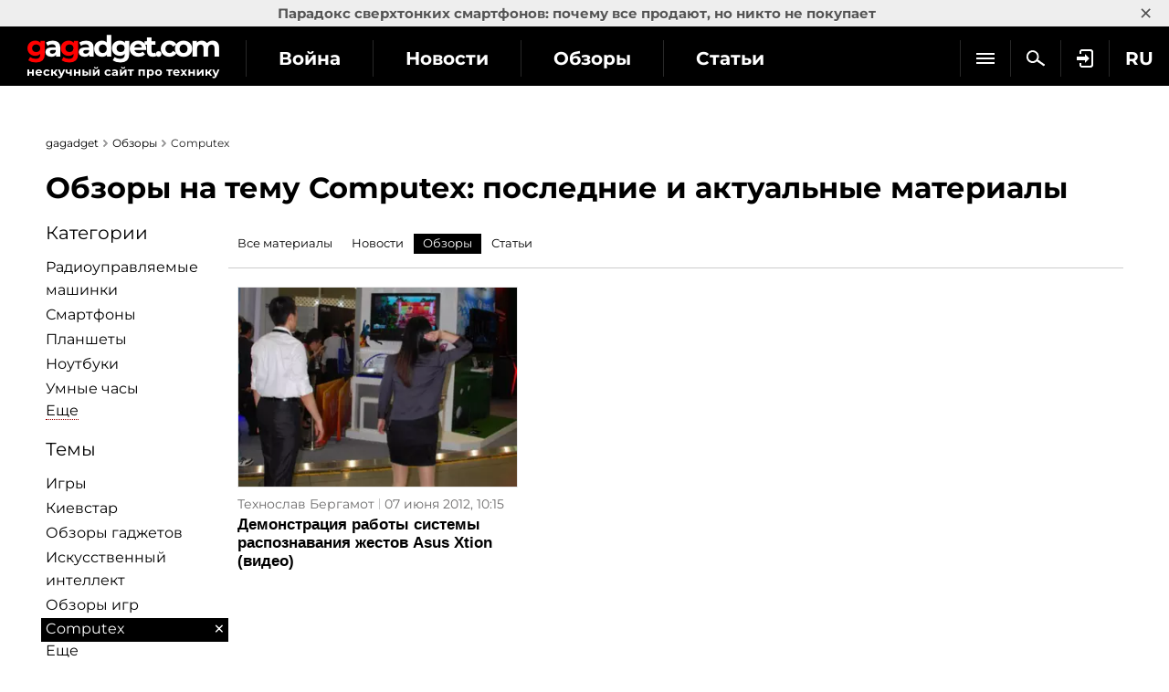

--- FILE ---
content_type: text/html; charset=utf-8
request_url: https://gagadget.com/reviews/computex/
body_size: 10056
content:
<!DOCTYPE html>
<html lang="ru">
<head>
	<meta charset="utf-8" />
	<title>Computex: последние и актуальные обзоры | gagadget.com</title>
	
	

	
	

	<link rel="canonical" href="/reviews/computex/" />

	
		
			<meta name="description" content="Читайте обзоры по теме Computex. На сайте gagadget.com собраны последние и актуальные материалы">

			<meta name="keywords" content="обзоры, новинки, техника">
		
	


	<link rel="shortcut icon" href="https://gagadget.com/static/img/favicon.ico" />
	<meta name="google-site-verification" content="QMcaq0cTD_zR_KYHWQnbJOVToeXkQDSi9lQcPiYlmSE" />
	<meta name="dumedia-verify" content="4c69df21d40a" />
	<meta name='ir-site-verification-token' value='2015789489'>
	<meta name="msvalidate.01" content="BA576474C8B94AF0DF2F7F19B170DF72" />
	<meta name="viewport" content="width=device-width, initial-scale=1.0" />
	<meta name="advmaker-verification" content="1b9360c2ac0db62a39764e6e53f30a73" />
	
	<meta property="fb:pages" content="105677749495173" />

	<link rel="dns-prefetch" href="//www.googletagservices.com/" />
	<link rel="dns-prefetch" href="//www.googletagmanager.com/" />
	
	<link rel="dns-prefetch" href="//connect.facebook.net/" />
	<link rel="dns-prefetch" href="//x.magnet.kiev.ua/" />
	<link rel="dns-prefetch" href="//z-na.amazon-adsystem.com/" />
	<link rel="dns-prefetch" href="//autolinkmaker.itunes.apple.com/" />
	<link rel="preload" href="/static/css/montserrat/JTUHjIg1_i6t8kCHKm4532VJOt5-QNFgpCtr6Hw5aXo.woff2" as="font" type="font/woff2" crossorigin />
	<link rel="preload" href="/static/css/montserrat/JTUHjIg1_i6t8kCHKm4532VJOt5-QNFgpCuM73w5aXo.woff2" as="font" type="font/woff2" crossorigin />
	<link rel="preload" href="/static/css/montserrat/JTUHjIg1_i6t8kCHKm4532VJOt5-QNFgpCuM73w3aXpsog.woff2" as="font" type="font/woff2" crossorigin />
	<link rel="preload" href="/static/css/montserrat/JTUHjIg1_i6t8kCHKm4532VJOt5-QNFgpCtr6Hw3aXpsog.woff2" as="font" type="font/woff2" crossorigin />

	
		
		
	

	
		<script type="application/ld+json">
		{
			"@context": "https://schema.org",
			"@type": "WebSite",
			"name": "Gagadget.com",
			"url": "https://gagadget.com/",
			"potentialAction": {
				"@type": "SearchAction",
				"target": "https://gagadget.com/search/?q={search_term_string}",
				"query-input": "required name=search_term_string"
			}
		}
		</script>
		<script type="application/ld+json">
		{
			"@context": "https://schema.org",
			"@type": "Organization",
			"name": "Gagadget",
			"legalName": "Gagadget.com",
			"url": "https://gagadget.com/",
			"sameAs": [
				
				"https://flipboard.com/@gagadget/gagadget.com-ru-ut05r8paz",
				
				"https://t.me/gagadget",
				
				"https://twitter.com/gagadget",
				
				"https://www.facebook.com/gagadgetcom",
				
				"https://instagram.com/instagagadget"
				
			],
			"foundingDate": 2007,
			"logo": {
				"@type": "ImageObject",
				"url": "https://gagadget.com/static/img/gg_logo_black_600x60.jpg",
				"width": "600",
				"height": "60"
			},
			"address": {
				"@type": "PostalAddress",
				"streetAddress": "ул. Большая Васильковская 65",
				"addressLocality": "Киев",
				"postalCode": "03150",
				"addressCountry": "UA"
			},
			"contactPoint": {
				"@type": "ContactPoint",
				"email": "info@magnet.kiev.ua",
				"contactType": "headquoters",
				"areaServed": "UA",
				"availableLanguage": [
					"uk","en","de","fr","it","es","nl","sv","da","nb","pl","ru"
				]
			}
		}
		</script>
		<script type="application/ld+json">
		{
			"@context": "https://schema.org",
			"@type": "NewsMediaOrganization",
			"name": "Gagadget",
			"legalName": "Gagadget.com",
			"url": "https://gagadget.com/",
			"sameAs": [
				
				"https://flipboard.com/@gagadget/gagadget.com-ru-ut05r8paz",
				
				"https://t.me/gagadget",
				
				"https://twitter.com/gagadget",
				
				"https://www.facebook.com/gagadgetcom",
				
				"https://instagram.com/instagagadget"
				
			],
			"foundingDate": 2007,
			"logo": {
				"@type": "ImageObject",
				"url": "https://gagadget.com/static/img/gg_logo_black_600x60.jpg",
				"width": "600",
				"height": "60"
			},
			"address": {
				"@type": "PostalAddress",
				"streetAddress": "ул. Большая Васильковская 65",
				"addressLocality": "Киев",
				"postalCode": "03150",
				"addressCountry": "UA"
			},
			"contactPoint": {
				"@type": "ContactPoint",
				"email": "info@magnet.kiev.ua",
				"contactType": "headquoters",
				"areaServed": "UA",
				"availableLanguage": [
					"uk","en","de","fr","it","es","nl","sv","da","nb","pl","ru"
				]
			}
		}
		</script>
	

	

	
		<link rel="stylesheet" type="text/css" media="all" href="/static/css/montserrat/montserrat.css?v=5" />
		<link rel="stylesheet" type="text/css" media="all" href="/static/css/layout.css?v=20230227" />
		<link rel="stylesheet" type="text/css" media="all" href="/static/css/all.css?v=14072025" />
		<link rel="stylesheet" type="text/css" media="all" href="/static/css/components.css?v=20240708" />
		<link rel="stylesheet" type="text/css" media="all" href="/static/markitup/skins/markitup/style.css" />
		<link rel="stylesheet" type="text/css" media="all" href="/static/markitup/sets/markdown/style.css?v=4" />
		
			<link rel="stylesheet" type="text/css" media="all" href="/static/css/fit.css?v=112" />
		
	

	
		<script async="async" src="https://www.googletagservices.com/tag/js/gpt.js"></script>
	
	<script>
		var googletag = googletag || {};
		googletag.cmd = googletag.cmd || [];
		
			
			googletag.cmd.push(function() {
				var mapping_top = googletag.sizeMapping().
				addSize([768, 500], [728, 90]).
				addSize([1, 1], [[360, 100], [320, 50], [320, 100]]).
				build();
				
	
		googletag.defineSlot('/146704994/gagadget_list_tile-row2', [[300, 250], 'fluid'], 'gagadget_list_tile-row2').addService(googletag.pubads());
		googletag.defineSlot('/146704994/gagadget_list_tile-row4', [[300, 250], 'fluid'], 'gagadget_list_tile-row4').addService(googletag.pubads());
		googletag.defineSlot('/146704994/gagadget_list_tile-row6', [[300, 250], 'fluid'], 'gagadget_list_tile-row6').addService(googletag.pubads());
		googletag.defineSlot('/146704994/gagadget_list_tile-row8', [[300, 250], 'fluid'], 'gagadget_list_tile-row8').addService(googletag.pubads());
		googletag.defineSlot('/146704994/gagadget_list_tile-row8', [[300, 250], 'fluid'], 'gagadget_list_tile-row10').addService(googletag.pubads());
	

				
				googletag.pubads().collapseEmptyDivs(true);
				googletag.pubads().enableSingleRequest();
				googletag.pubads().setTargeting('request-path', '/reviews/computex/');
				
	

				
				googletag.enableServices();
			});
		
	</script>

	

	<script type="text/javascript" src="/static/CACHE2/js/1cbedf3976f6.js"></script>

	

	
		<script id="facebook-jssdk" src="https://connect.facebook.net/ru_RU/all.js#xfbml=1"></script>
	

	<script src="/static/js/advert.js"></script>
	

	<!-- Gravitec push -->
	<script>(function(w,d,s,l,i){w[l]=w[l]||[];w[l].push({'gtm.start':
	new Date().getTime(),event:'gtm.js'});var f=d.getElementsByTagName(s)[0],
	j=d.createElement(s),dl=l!='dataLayer'?'&l='+l:'';j.async=true;j.src=
	'https://www.googletagmanager.com/gtm.js?id='+i+dl;f.parentNode.insertBefore(j,f);
	})(window,document,'script','dataLayer','GTM-K3XZ8W3');</script>
	<!-- End Gravitec push -->

	<script type="text/javascript" src="https://classic.avantlink.com/affiliate_app_confirm.php?mode=js&authResponse=c43af3017a9b4af8fd22d6e5570994ae478d5406"></script>
</head>
<body class="os-macwide-page body-pt body-pt_toplink">

	<!-- Google Tag Manager (noscript) -->
	<noscript><iframe src="https://www.googletagmanager.com/ns.html?id=GTM-KDNH3DF"
	height="0" width="0" style="display:none;visibility:hidden"></iframe></noscript>
	<!-- End Google Tag Manager (noscript) -->

	
		<div id="gagadget_branding">
			<script>
				googletag.cmd.push(function() {
					googletag.defineSlot('/13436854/gagadget_branding', [1, 1], 'gagadget_branding').addService(googletag.pubads());
					googletag.display('gagadget_branding');
				});
			</script>
		</div>
	

	
		
			
				<script async src="//pagead2.googlesyndication.com/pagead/js/adsbygoogle.js"></script>
				<script>
					(adsbygoogle = window.adsbygoogle || []).push({
						google_ad_client: "ca-pub-2414957330122261",
						enable_page_level_ads: true
					});
				</script>
			
		
	

	

		
			
<div class="header-wrap js-header-wrap header-wrap_fixed">
	
		<div class="toplink-container js-toplink-container">
	<a href="https://gagadget.com/ru/683779-paradoks-sverhtonkih-smartfonov-pochemu-vse-prodayut-no-nikto-ne-pokupaet/" class="toplink-container__link js-open"><b>Парадокс сверхтонких смартфонов: почему все продают, но никто не покупает</b></a>
	<a href="#" class="toplink-container__link toplink-container__link_close" data-url="/ajax/close-toplink/639/">×</a>
</div>

	

	<div class="header-cont">
		<div class="header-cont__in">
			<ul class="nav pull-right js-sub-cont">
				<li class="pull-right relative">
					

<div class="js-country">
	
		<span class="nav__link nav__link_nar">
			RU
		</span>
		<ul class="nav-drop">
			
				
					
						
											
							
								<li>
									<a href="/uk/" class="nav-drop__link">UK</a>
								</li>
							
						
					
				
			
				
					
						
											
							
								<li>
									<a href="/en/" class="nav-drop__link">EN</a>
								</li>
							
						
					
				
			
				
					
						
											
							
								<li>
									<a href="https://gagadget.de/" class="nav-drop__link">DE</a>
								</li>
							
						
					
				
			
				
					
						
											
							
								<li>
									<a href="/fr/" class="nav-drop__link">FR</a>
								</li>
							
						
					
				
			
				
					
						<li>
							<a href="https://gagadget.it/" class="nav-drop__link">IT</a>
						</li>
					
				
			
				
					
						
											
							
								<li>
									<a href="https://gagadget.es/" class="nav-drop__link">ES</a>
								</li>
							
						
					
				
			
				
					
						
											
							
								<li>
									<a href="https://gagadget.nl/" class="nav-drop__link">NL</a>
								</li>
							
						
					
				
			
				
					
						
											
							
								<li>
									<a href="https://sv.gagadget.com/" class="nav-drop__link">SV</a>
								</li>
							
						
					
				
			
				
					
						
					
				
			
				
					
						
					
				
			
				
					
						
											
							
								<li>
									<a href="https://gagadget.pl/" class="nav-drop__link">PL</a>
								</li>
							
						
					
				
			
				
			
		</ul>
	
</div>
				</li>
				
				<li class="pull-right">
					
						<a href="/auth/login/?next=/reviews/computex/" class="nav__link nav__link_nar auth-login" rel="nofollow"><span class="nav__login"></span></a>
					
				</li>
				<li class="pull-right">
					<a href="/search/" class="nav__link nav__link_nar js-search" rel="nofollow"><span class="nav__search"></span></a>
				</li>
				<li class="pull-right nav__more js-submenu">
					<div class="menu-link">
						<span class="nav__link nav__link_nar">
							<span class="icon-bar-wr">
								<span class="icon-bar"></span>
								<span class="icon-bar"></span>
								<span class="icon-bar"></span>
							</span>
						</span>
						<ul class="nav-drop"></ul>
					</div>
				</li>
			</ul>
			<ul class="nav nav_left js-r-menu">
				<li class="js-r-menu-item">
					<a href="/war/" class="nav__link">Война</a>
				</li>
				<li class="js-r-menu-item">
					<a href="/news/" class="nav__link">Новости</a>
				</li>
				<li class="js-r-menu-item">
					<a href="/reviews/" class="nav__link">Обзоры</a>
				</li>
				<li class="js-r-menu-item">
					<a href="/articles/" class="nav__link">Статьи</a>
				</li>
				<li class="js-r-menu-item">
					<a href="/games/" class="nav__link">Игры</a>
				</li>
				
				<li class="js-r-menu-item">
					<a href="/chto-kupit/" class="nav__link">Что купить</a>
				</li>
				
				<li class="js-r-menu-item">
					<a href="/specials/" class="nav__link">Спецпроекты</a>
				</li>
				<li class="js-r-menu-item">
					<a href="/questions/popular/" class="nav__link">Вопросы эксперту</a>
				</li>
				
			</ul>
			
		</div>
	</div>
	<div class="header-logo">
		<a class="logo-gg" href="/ru/"></a>
	</div>
	<div class="clearfix"></div>
	
</div>

		

		

		<div id="wrapper" class="l-page-wrapper">
			
	
				
			

			<div class="site-body">
				<div id="main" class=" l-container">
					
					

					
<ul class="breadcrumbs bottom10">
	<li><a href="/">gagadget</a></li>
	
		<li><a href="/reviews/">Обзоры</a></li>
		<li>Computex</li>
	
</ul>

<h1>
	
		
			Обзоры на тему Computex: последние и актуальные материалы
		
	
</h1>
<div class="l-grid_main pull-right">
	<div class="r-wide js-preload-content">
		
			
				<div class="question-nav-holder bottom20">
					<ul class="question-nav">
						<li><a href="/computex/posts/">Все материалы</a></li>
						
							
								<li><a href="/news/computex/">Новости</a></li>
							
						
						
							<li><a class="active" href="#">Обзоры</a></li>
						
						
							
								<li><a href="/articles/computex/">Статьи</a></li>
							
						
					</ul>
				</div>
			
		

		

		
			
				<div class="l-container">

					

					

					<div class="l-grid_3">
						<div class="l-inner">
							<a class="cell-img" href="/computex/7715-demonstratsiya-rabotyi-sistemyi-raspoznavaniya-zhestov-asus-xtion-video/">
								
									<img class="b-respon-img" alt="Демонстрация работы системы распознавания жестов Asus Xtion (видео)" src="/media/cache/d1/dc/d1dc5bac2957b9592fa06d42c6bff840.webp" height="250" width="350" />
								
								
							</a>
							<div class="cell-desc">
								
									<a class="b-indexnode__comments b-indexnode__comments_cell" href="/computex/7715-demonstratsiya-rabotyi-sistemyi-raspoznavaniya-zhestov-asus-xtion-video/#comments">3</a>
								
								<a href="/users/1/all/" class="cell-name">Технослав Бергамот</a>
								<span class="cell-date">07 июня 2012, 10:15</span>
								<span class="clearfix"></span>
								<span class="cell-title"><a href="/computex/7715-demonstratsiya-rabotyi-sistemyi-raspoznavaniya-zhestov-asus-xtion-video/">Демонстрация работы системы распознавания жестов Asus Xtion (видео)</a></span>
								<span class="cell-desc__fader"></span>
							</div>
						</div>
					</div>

				</div>
			
		
	</div>
</div>
<div id="sidebar" class="l-grid_rightcol js-preload-sidebar">
	<div class="r-no-mobi">
		<div class="h3 top0">Категории</div>
		<div class="sort-bl">
			<ul class="unstyled">
				
					
						<li class="bottom2"><a href="/reviews/rc-cars/">Радиоуправляемые машинки</a></li>
					
				
					
						<li class="bottom2"><a href="/reviews/phones/">Смартфоны</a></li>
					
				
					
						<li class="bottom2"><a href="/reviews/tablets/">Планшеты</a></li>
					
				
					
						<li class="bottom2"><a href="/reviews/mobile-pc/">Ноутбуки</a></li>
					
				
					
						<li class="bottom2"><a href="/reviews/smart-watch/">Умные часы</a></li>
					
				
			</ul>
			<ul class="unstyled alphabet">
				
					
						<li class="bottom2"><a href="/reviews/bluetooth-headsets/">Bluetooth гарнитуры</a></li>
					
				
					
						<li class="bottom2"><a href="/reviews/portable-media-players/">MP3-плееры</a></li>
					
				
					
						<li class="bottom2"><a href="/reviews/powerline-adapters/">Powerline-адаптеры</a></li>
					
				
					
						<li class="bottom2"><a href="/reviews/ssd/">SSD-накопители</a></li>
					
				
					
						<li class="bottom2"><a href="/reviews/wifi-router/">Wi-Fi роутеры</a></li>
					
				
					
						<li class="bottom2"><a href="/reviews/video-cameras/">Видеокамеры</a></li>
					
				
					
						<li class="bottom2"><a href="/reviews/video-game-consoles/">Игровые приставки</a></li>
					
				
					
						<li class="bottom2"><a href="/reviews/quadcopters/">Квадрокоптеры</a></li>
					
				
					
						<li class="bottom2"><a href="/reviews/keyboards-and-mice/">Клавиатуры, мыши, комплекты</a></li>
					
				
					
						<li class="bottom2"><a href="/reviews/wi-fi-routers/">Маршрутизаторы и коммутаторы</a></li>
					
				
					
						<li class="bottom2"><a href="/reviews/media-players/">Медиаплееры</a></li>
					
				
					
						<li class="bottom2"><a href="/reviews/monitors/">Мониторы</a></li>
					
				
					
						<li class="bottom2"><a href="/reviews/headphones/">Наушники</a></li>
					
				
					
						<li class="bottom2"><a href="/reviews/mobile-pc/">Ноутбуки</a></li>
					
				
					
						<li class="bottom2"><a href="/reviews/camera-lenses/">Объективы</a></li>
					
				
					
						<li class="bottom2"><a href="/reviews/tablets/">Планшеты</a></li>
					
				
					
						<li class="bottom2"><a href="/reviews/projectors/">Проекторы</a></li>
					
				
					
						<li class="bottom2"><a href="/reviews/rc-cars/">Радиоуправляемые машинки</a></li>
					
				
					
						<li class="bottom2"><a href="/reviews/robot-vacuum-cleaner/">Роботы-пылесосы</a></li>
					
				
					
						<li class="bottom2"><a href="/reviews/gaming-manipulators/">Рули и джойстики</a></li>
					
				
					
						<li class="bottom2"><a href="/reviews/phones/">Смартфоны</a></li>
					
				
					
						<li class="bottom2"><a href="/reviews/tv/">Телевизоры</a></li>
					
				
					
						<li class="bottom2"><a href="/reviews/bluetooth-headsets/">Телефонные гарнитуры</a></li>
					
				
					
						<li class="bottom2"><a href="/reviews/smart-speakers/">Умные колонки</a></li>
					
				
					
						<li class="bottom2"><a href="/reviews/smart-watch/">Умные часы</a></li>
					
				
					
						<li class="bottom2"><a href="/reviews/digital-cameras/">Цифровые фотоаппараты</a></li>
					
				
					
						<li class="bottom2"><a href="/reviews/e-book-readers/">Электронные книги</a></li>
					
				
			</ul>
			<a class="js-alphabet-sort open pseudo" href="#"><span class="pseudolink">Еще</span></a>
			<a class="js-alphabet-sort close pseudo" href="#"><span class="pseudolink">Скрыть</span></a>
		</div>
		<div class="h3">Темы</div>
		<div class="sort-bl">
			<ul class="unstyled">
				
					
						<li class="bottom2"><a href="/reviews/games/">Игры</a></li>
					
				
					
						<li class="bottom2"><a href="/reviews/kievstar/">Киевстар</a></li>
					
				
					
						<li class="bottom2"><a href="/reviews/gadgets-review/">Обзоры гаджетов</a></li>
					
				
					
						<li class="bottom2"><a href="/reviews/ai/">Искусственный интеллект</a></li>
					
				
					
						<li class="bottom2"><a href="/reviews/games-review/">Обзоры игр</a></li>
					
				
					
						<li class="active-link">
							<span>Computex</span>
							<a href="/reviews/" class="active-link__close">&times;</a>
						</li>
					
				
			</ul>
			<ul class="unstyled alphabet">
				
					
						<li class="bottom2"><a href="/reviews/3g/">3G</a></li>
					
				
					
						<li class="bottom2"><a href="/reviews/amazon-find/">Amazon Find</a></li>
					
				
					
						<li class="bottom2"><a href="/reviews/android/">Android</a></li>
					
				
					
						<li class="bottom2"><a href="/reviews/android-tv/">Android TV</a></li>
					
				
					
						<li class="bottom2"><a href="/reviews/bluetooth-ustrojstva/">Bluetooth-устройства</a></li>
					
				
					
						<li class="active-link">
							<span>Computex</span>
							<a href="/reviews/" class="active-link__close">&times;</a>
						</li>
					
				
					
						<li class="bottom2"><a href="/reviews/ifa/">IFA</a></li>
					
				
					
						<li class="bottom2"><a href="/reviews/ios/">iOS</a></li>
					
				
					
						<li class="bottom2"><a href="/reviews/macos/">Mac OS</a></li>
					
				
					
						<li class="bottom2"><a href="/reviews/games-nintendo/">Nintendo Switch</a></li>
					
				
					
						<li class="bottom2"><a href="/reviews/playstation/">Playstation</a></li>
					
				
					
						<li class="bottom2"><a href="/reviews/vr-games/">VR игры</a></li>
					
				
					
						<li class="bottom2"><a href="/reviews/windows/">Windows</a></li>
					
				
					
						<li class="bottom2"><a href="/reviews/windows-phone/">Windows Phone</a></li>
					
				
					
						<li class="bottom2"><a href="/reviews/xbox/">Xbox</a></li>
					
				
					
						<li class="bottom2"><a href="/reviews/security/">Безопасность и хакеры</a></li>
					
				
					
						<li class="bottom2"><a href="/reviews/game-story/">Во что играть</a></li>
					
				
					
						<li class="bottom2"><a href="/reviews/gadzhety/">Гаджеты</a></li>
					
				
					
						<li class="bottom2"><a href="/reviews/games/">Игры</a></li>
					
				
					
						<li class="bottom2"><a href="/reviews/iot/">Интернет вещей</a></li>
					
				
					
						<li class="bottom2"><a href="/reviews/ai/">Искусственный интеллект</a></li>
					
				
					
						<li class="bottom2"><a href="/reviews/how-it-works/">Как это работает</a></li>
					
				
					
						<li class="bottom2"><a href="/reviews/quadrocopters/">Квадрокоптеры</a></li>
					
				
					
						<li class="bottom2"><a href="/reviews/kievstar/">Киевстар</a></li>
					
				
					
						<li class="bottom2"><a href="/reviews/naushniki/">Наушники</a></li>
					
				
					
						<li class="bottom2"><a href="/reviews/gadgets-review/">Обзоры гаджетов</a></li>
					
				
					
						<li class="bottom2"><a href="/reviews/games-review/">Обзоры игр</a></li>
					
				
					
						<li class="bottom2"><a href="/reviews/pc/">ПК</a></li>
					
				
					
						<li class="bottom2"><a href="/reviews/robots/">Роботы</a></li>
					
				
					
						<li class="bottom2"><a href="/reviews/tehnologii/">Технологии</a></li>
					
				
					
						<li class="bottom2"><a href="/reviews/smarthome/">Умный дом</a></li>
					
				
					
						<li class="bottom2"><a href="/reviews/finteh/">Финтех</a></li>
					
				
					
						<li class="bottom2"><a href="/reviews/sportivnye-gadzhety-i-prilozheniya/">Фитнес-гаджеты и приложения</a></li>
					
				
					
						<li class="bottom2"><a href="/reviews/chto-kupit/">Что купить?</a></li>
					
				
					
						<li class="bottom2"><a href="/reviews/humor/">Юмор</a></li>
					
				
			</ul>
			<a class="js-alphabet-sort open pseudo" href="#"><span class="pseudolink">Еще</span></a>
			<a class="js-alphabet-sort close pseudo" href="#"><span class="pseudolink">Скрыть</span></a>
		</div>
		<div class="h3">Производители</div>
		<div class="sort-bl">
			<ul class="unstyled">
				
					
						<li class="bottom2"><a href="/reviews/lenovo/">Lenovo</a></li>
					
				
					
						<li class="bottom2"><a href="/reviews/asus/">Asus</a></li>
					
				
					
						<li class="bottom2"><a href="/reviews/acer/">Acer</a></li>
					
				
					
						<li class="bottom2"><a href="/reviews/lg/">LG</a></li>
					
				
					
						<li class="bottom2"><a href="/reviews/samsung/">Samsung</a></li>
					
				
			</ul>
			<ul class="unstyled alphabet">
				
					
						<li class="bottom2"><a href="/reviews/2e/">2E</a></li>
					
				
					
						<li class="bottom2"><a href="/reviews/3q/">3Q</a></li>
					
				
					
						<li class="bottom2"><a href="/reviews/64-audio/">64 Audio</a></li>
					
				
					
						<li class="bottom2"><a href="/reviews/a-data/">A-Data</a></li>
					
				
					
						<li class="bottom2"><a href="/reviews/a4tech/">A4Tech</a></li>
					
				
					
						<li class="bottom2"><a href="/reviews/acer/">Acer</a></li>
					
				
					
						<li class="bottom2"><a href="/reviews/acme/">Acme</a></li>
					
				
					
						<li class="bottom2"><a href="/reviews/agm/">AGM</a></li>
					
				
					
						<li class="bottom2"><a href="/reviews/ainol/">Ainol</a></li>
					
				
					
						<li class="bottom2"><a href="/reviews/airbook/">AirBook</a></li>
					
				
					
						<li class="bottom2"><a href="/reviews/airon/">AirOn</a></li>
					
				
					
						<li class="bottom2"><a href="/reviews/ajax-systems/">Ajax Systems</a></li>
					
				
					
						<li class="bottom2"><a href="/reviews/akg/">AKG</a></li>
					
				
					
						<li class="bottom2"><a href="/reviews/alcatel/">Alcatel</a></li>
					
				
					
						<li class="bottom2"><a href="/reviews/altec-lansing/">Altec Lansing</a></li>
					
				
					
						<li class="bottom2"><a href="/reviews/amazfit/">Amazfit</a></li>
					
				
					
						<li class="bottom2"><a href="/reviews/amazon/">Amazon</a></li>
					
				
					
						<li class="bottom2"><a href="/reviews/aoc/">AOC</a></li>
					
				
					
						<li class="bottom2"><a href="/reviews/apple/">Apple</a></li>
					
				
					
						<li class="bottom2"><a href="/reviews/astellkern/">Astell&amp;Kern</a></li>
					
				
					
						<li class="bottom2"><a href="/reviews/asus/">Asus</a></li>
					
				
					
						<li class="bottom2"><a href="/reviews/audeze/">Audeze</a></li>
					
				
					
						<li class="bottom2"><a href="/reviews/audio-technica/">Audio-Technica</a></li>
					
				
					
						<li class="bottom2"><a href="/reviews/aune/">AUNE</a></li>
					
				
					
						<li class="bottom2"><a href="/reviews/ausdom/">Ausdom</a></li>
					
				
					
						<li class="bottom2"><a href="/reviews/awei/">Awei</a></li>
					
				
					
						<li class="bottom2"><a href="/reviews/bang-olufsen/">Bang &amp; Olufsen</a></li>
					
				
					
						<li class="bottom2"><a href="/reviews/barnes-noble/">Barnes &amp; Noble</a></li>
					
				
					
						<li class="bottom2"><a href="/reviews/bb-mobile/">BB-mobile</a></li>
					
				
					
						<li class="bottom2"><a href="/reviews/beats/">Beats</a></li>
					
				
					
						<li class="bottom2"><a href="/reviews/blackberry/">Blackberry</a></li>
					
				
					
						<li class="bottom2"><a href="/reviews/bose/">Bose</a></li>
					
				
					
						<li class="bottom2"><a href="/reviews/campfire-audio/">Campfire Audio</a></li>
					
				
					
						<li class="bottom2"><a href="/reviews/canon/">Canon</a></li>
					
				
					
						<li class="bottom2"><a href="/reviews/casio/">Casio</a></li>
					
				
					
						<li class="bottom2"><a href="/reviews/caterpillar/">Caterpillar</a></li>
					
				
					
						<li class="bottom2"><a href="/reviews/ca/">Cayin</a></li>
					
				
					
						<li class="bottom2"><a href="/reviews/chuwi/">Chuwi</a></li>
					
				
					
						<li class="bottom2"><a href="/reviews/cisco/">Cisco</a></li>
					
				
					
						<li class="bottom2"><a href="/reviews/cougar/">Cougar</a></li>
					
				
					
						<li class="bottom2"><a href="/reviews/cresyn/">Cresyn</a></li>
					
				
					
						<li class="bottom2"><a href="/reviews/crucial/">Crucial</a></li>
					
				
					
						<li class="bottom2"><a href="/reviews/defender/">Defender</a></li>
					
				
					
						<li class="bottom2"><a href="/reviews/dell/">Dell</a></li>
					
				
					
						<li class="bottom2"><a href="/reviews/devialet/">Devialet</a></li>
					
				
					
						<li class="bottom2"><a href="/reviews/dji/">DJI</a></li>
					
				
					
						<li class="bottom2"><a href="/reviews/doogee/">Doogee</a></li>
					
				
					
						<li class="bottom2"><a href="/reviews/dream-machines/">Dream Machines</a></li>
					
				
					
						<li class="bottom2"><a href="/reviews/dreame/">Dreame</a></li>
					
				
					
						<li class="bottom2"><a href="/reviews/dune/">Dune</a></li>
					
				
					
						<li class="bottom2"><a href="/reviews/dunu/">Dunu</a></li>
					
				
					
						<li class="bottom2"><a href="/reviews/ecoflow/">EcoFlow</a></li>
					
				
					
						<li class="bottom2"><a href="/reviews/ecovacs/">Ecovacs</a></li>
					
				
					
						<li class="bottom2"><a href="/reviews/edifier/">Edifier</a></li>
					
				
					
						<li class="bottom2"><a href="/reviews/epic_gear/">EpicGear</a></li>
					
				
					
						<li class="bottom2"><a href="/reviews/epomaker/">Epomaker</a></li>
					
				
					
						<li class="bottom2"><a href="/reviews/ergo/">Ergo</a></li>
					
				
					
						<li class="bottom2"><a href="/reviews/fidget/">Fidget</a></li>
					
				
					
						<li class="bottom2"><a href="/reviews/fiio/">FiiO</a></li>
					
				
					
						<li class="bottom2"><a href="/reviews/fitbit/">Fitbit</a></li>
					
				
					
						<li class="bottom2"><a href="/reviews/flc/">FLC</a></li>
					
				
					
						<li class="bottom2"><a href="/reviews/fly/">Fly</a></li>
					
				
					
						<li class="bottom2"><a href="/reviews/flyper/">Flyper</a></li>
					
				
					
						<li class="bottom2"><a href="/reviews/fostex/">Fostex</a></li>
					
				
					
						<li class="bottom2"><a href="/reviews/fujifilm/">Fujifilm</a></li>
					
				
					
						<li class="bottom2"><a href="/reviews/gazer/">Gazer</a></li>
					
				
					
						<li class="bottom2"><a href="/reviews/general-mobile/">General Mobile</a></li>
					
				
					
						<li class="bottom2"><a href="/reviews/genius/">Genius</a></li>
					
				
					
						<li class="bottom2"><a href="/reviews/gigabyte/">Gigabyte</a></li>
					
				
					
						<li class="bottom2"><a href="/reviews/globex/">Globex</a></li>
					
				
					
						<li class="bottom2"><a href="/reviews/goclever/">GoClever</a></li>
					
				
					
						<li class="bottom2"><a href="/reviews/goodram/">GOODRAM</a></li>
					
				
					
						<li class="bottom2"><a href="/reviews/google/">Google</a></li>
					
				
					
						<li class="bottom2"><a href="/reviews/haier/">Haier</a></li>
					
				
					
						<li class="bottom2"><a href="/reviews/harman-kardon/">Harman/Kardon</a></li>
					
				
					
						<li class="bottom2"><a href="/reviews/havi/">Havi</a></li>
					
				
					
						<li class="bottom2"><a href="/reviews/haylou/">Haylou</a></li>
					
				
					
						<li class="bottom2"><a href="/reviews/hidizs/">Hidizs</a></li>
					
				
					
						<li class="bottom2"><a href="/reviews/hifiman/">HiFiMan</a></li>
					
				
					
						<li class="bottom2"><a href="/reviews/highscreen/">Highscreen</a></li>
					
				
					
						<li class="bottom2"><a href="/reviews/hisense/">Hisense</a></li>
					
				
					
						<li class="bottom2"><a href="/reviews/honor/">Honor</a></li>
					
				
					
						<li class="bottom2"><a href="/reviews/hp/">HP</a></li>
					
				
					
						<li class="bottom2"><a href="/reviews/htc/">HTC</a></li>
					
				
					
						<li class="bottom2"><a href="/reviews/huawei/">Huawei</a></li>
					
				
					
						<li class="bottom2"><a href="/reviews/hyperx/">HyperX</a></li>
					
				
					
						<li class="bottom2"><a href="/reviews/ibasso/">iBasso</a></li>
					
				
					
						<li class="bottom2"><a href="/reviews/iconbit/">IconBit</a></li>
					
				
					
						<li class="bottom2"><a href="/reviews/ilife/">ILIFE</a></li>
					
				
					
						<li class="bottom2"><a href="/reviews/impression/">Impression</a></li>
					
				
					
						<li class="bottom2"><a href="/reviews/inext/">iNeXT</a></li>
					
				
					
						<li class="bottom2"><a href="/reviews/iriver/">iRiver</a></li>
					
				
					
						<li class="bottom2"><a href="/reviews/irobot/">iRobot</a></li>
					
				
					
						<li class="bottom2"><a href="/reviews/jabra/">Jabra</a></li>
					
				
					
						<li class="bottom2"><a href="/reviews/jawbone/">Jawbone</a></li>
					
				
					
						<li class="bottom2"><a href="/reviews/jbl/">JBL</a></li>
					
				
					
						<li class="bottom2"><a href="/reviews/just5/">Just5</a></li>
					
				
					
						<li class="bottom2"><a href="/reviews/kinera/">Kinera</a></li>
					
				
					
						<li class="bottom2"><a href="/reviews/kingston/">Kingston</a></li>
					
				
					
						<li class="bottom2"><a href="/reviews/kivi/">KIVI</a></li>
					
				
					
						<li class="bottom2"><a href="/reviews/konoos/">Konoos</a></li>
					
				
					
						<li class="bottom2"><a href="/reviews/koss/">Koss</a></li>
					
				
					
						<li class="bottom2"><a href="/reviews/kyivstar/">Kyivstar</a></li>
					
				
					
						<li class="bottom2"><a href="/reviews/leeco/">LeEco</a></li>
					
				
					
						<li class="bottom2"><a href="/reviews/lenovo/">Lenovo</a></li>
					
				
					
						<li class="bottom2"><a href="/reviews/lg/">LG</a></li>
					
				
					
						<li class="bottom2"><a href="/reviews/linksys/">Linksys</a></li>
					
				
					
						<li class="bottom2"><a href="/reviews/logitech/">Logitech</a></li>
					
				
					
						<li class="bottom2"><a href="/reviews/luxury-precision/">Luxury &amp; Precision</a></li>
					
				
					
						<li class="bottom2"><a href="/reviews/mad-catz/">Mad Catz</a></li>
					
				
					
						<li class="bottom2"><a href="/reviews/mee-audio/">MEE Audio</a></li>
					
				
					
						<li class="bottom2"><a href="/reviews/meelectronics/">MEElectronics</a></li>
					
				
					
						<li class="bottom2"><a href="/reviews/meizu/">Meizu</a></li>
					
				
					
						<li class="bottom2"><a href="/reviews/mercusys/">Mercusys</a></li>
					
				
					
						<li class="bottom2"><a href="/reviews/microsoft/">Microsoft</a></li>
					
				
					
						<li class="bottom2"><a href="/reviews/mionix/">Mionix</a></li>
					
				
					
						<li class="bottom2"><a href="/reviews/monoprice/">Monoprice</a></li>
					
				
					
						<li class="bottom2"><a href="/reviews/monster/">Monster</a></li>
					
				
					
						<li class="bottom2"><a href="/reviews/motorola/">Motorola</a></li>
					
				
					
						<li class="bottom2"><a href="/reviews/mpow/">MPOW</a></li>
					
				
					
						<li class="bottom2"><a href="/reviews/msi/">MSI</a></li>
					
				
					
						<li class="bottom2"><a href="/reviews/mytab/">MyTab</a></li>
					
				
					
						<li class="bottom2"><a href="/reviews/nec/">NEC</a></li>
					
				
					
						<li class="bottom2"><a href="/reviews/nikon/">Nikon</a></li>
					
				
					
						<li class="bottom2"><a href="/reviews/nintendo/">Nintendo</a></li>
					
				
					
						<li class="bottom2"><a href="/reviews/noble-audio/">Noble Audio</a></li>
					
				
					
						<li class="bottom2"><a href="/reviews/nokia/">Nokia</a></li>
					
				
					
						<li class="bottom2"><a href="/reviews/nomi/">Nomi</a></li>
					
				
					
						<li class="bottom2"><a href="/reviews/nrg/">NRG</a></li>
					
				
					
						<li class="bottom2"><a href="/reviews/nvidia/">NVIDIA</a></li>
					
				
					
						<li class="bottom2"><a href="/reviews/olympus/">Olympus</a></li>
					
				
					
						<li class="bottom2"><a href="/reviews/oneplus/">OnePlus</a></li>
					
				
					
						<li class="bottom2"><a href="/reviews/oppo/">Oppo</a></li>
					
				
					
						<li class="bottom2"><a href="/reviews/ostry/">Ostry</a></li>
					
				
					
						<li class="bottom2"><a href="/reviews/oukitel/">Oukitel</a></li>
					
				
					
						<li class="bottom2"><a href="/reviews/panasonic/">Panasonic</a></li>
					
				
					
						<li class="bottom2"><a href="/reviews/pentax/">Pentax</a></li>
					
				
					
						<li class="bottom2"><a href="/reviews/phiaton/">Phiaton</a></li>
					
				
					
						<li class="bottom2"><a href="/reviews/philips/">Philips</a></li>
					
				
					
						<li class="bottom2"><a href="/reviews/pixus/">Pixus</a></li>
					
				
					
						<li class="bottom2"><a href="/reviews/plantronics/">Plantronics</a></li>
					
				
					
						<li class="bottom2"><a href="/reviews/pocketbook/">PocketBook</a></li>
					
				
					
						<li class="bottom2"><a href="/reviews/poco/">Poco</a></li>
					
				
					
						<li class="bottom2"><a href="/reviews/point-view/">Point of View</a></li>
					
				
					
						<li class="bottom2"><a href="/reviews/prestigio/">Prestigio</a></li>
					
				
					
						<li class="bottom2"><a href="/reviews/queen-audio/">Queen of Audio</a></li>
					
				
					
						<li class="bottom2"><a href="/reviews/questyle/">Questyle</a></li>
					
				
					
						<li class="bottom2"><a href="/reviews/rapoo/">Rapoo</a></li>
					
				
					
						<li class="bottom2"><a href="/reviews/razer/">Razer</a></li>
					
				
					
						<li class="bottom2"><a href="/reviews/realme/">Realme</a></li>
					
				
					
						<li class="bottom2"><a href="/reviews/ricoh/">Ricoh</a></li>
					
				
					
						<li class="bottom2"><a href="/reviews/saitek/">Saitek</a></li>
					
				
					
						<li class="bottom2"><a href="/reviews/samsung/">Samsung</a></li>
					
				
					
						<li class="bottom2"><a href="/reviews/sanyo/">Sanyo</a></li>
					
				
					
						<li class="bottom2"><a href="/reviews/seagate/">Seagate </a></li>
					
				
					
						<li class="bottom2"><a href="/reviews/senkatel/">Senkatel</a></li>
					
				
					
						<li class="bottom2"><a href="/reviews/sennheiser/">Sennheiser</a></li>
					
				
					
						<li class="bottom2"><a href="/reviews/shanling/">Shanling</a></li>
					
				
					
						<li class="bottom2"><a href="/reviews/sharp/">Sharp</a></li>
					
				
					
						<li class="bottom2"><a href="/reviews/sigma-mobile/">Sigma Mobile</a></li>
					
				
					
						<li class="bottom2"><a href="/reviews/si/">Simgot</a></li>
					
				
					
						<li class="bottom2"><a href="/reviews/skullcandy/">Skullcandy</a></li>
					
				
					
						<li class="bottom2"><a href="/reviews/sms-audio/">SMS Audio</a></li>
					
				
					
						<li class="bottom2"><a href="/reviews/sol-republic/">SOL Republic</a></li>
					
				
					
						<li class="bottom2"><a href="/reviews/sony/">Sony</a></li>
					
				
					
						<li class="bottom2"><a href="/reviews/sony_ericsson/">Sony Ericsson</a></li>
					
				
					
						<li class="bottom2"><a href="/reviews/speedlink/">Speedlink</a></li>
					
				
					
						<li class="bottom2"><a href="/reviews/steelseries/">SteelSeries</a></li>
					
				
					
						<li class="bottom2"><a href="/reviews/tnb/">T&#39;nB</a></li>
					
				
					
						<li class="bottom2"><a href="/reviews/t_peos/">T-PEOS</a></li>
					
				
					
						<li class="bottom2"><a href="/reviews/tpeos/">T-Peos</a></li>
					
				
					
						<li class="bottom2"><a href="/reviews/takstar/">Takstar</a></li>
					
				
					
						<li class="bottom2"><a href="/reviews/tesoro/">TESORO</a></li>
					
				
					
						<li class="bottom2"><a href="/reviews/texet/">TeXet</a></li>
					
				
					
						<li class="bottom2"><a href="/reviews/toshiba/">Toshiba</a></li>
					
				
					
						<li class="bottom2"><a href="/reviews/tp-link/">TP-link</a></li>
					
				
					
						<li class="bottom2"><a href="/reviews/transcend/">Transcend</a></li>
					
				
					
						<li class="bottom2"><a href="/reviews/ttpod/">TTPOD</a></li>
					
				
					
						<li class="bottom2"><a href="/reviews/ugreen/">Ugreen</a></li>
					
				
					
						<li class="bottom2"><a href="/reviews/ulefone/">Ulefone</a></li>
					
				
					
						<li class="bottom2"><a href="/reviews/ultimate-ears/">Ultimate Ears</a></li>
					
				
					
						<li class="bottom2"><a href="/reviews/varmilo/">Varmilo</a></li>
					
				
					
						<li class="bottom2"><a href="/reviews/viewsonic/">ViewSonic</a></li>
					
				
					
						<li class="bottom2"><a href="/reviews/vivo/">Vivo</a></li>
					
				
					
						<li class="bottom2"><a href="/reviews/vsonic/">Vsonic</a></li>
					
				
					
						<li class="bottom2"><a href="/reviews/wacom/">Wacom</a></li>
					
				
					
						<li class="bottom2"><a href="/reviews/western_digital/">Western Digital</a></li>
					
				
					
						<li class="bottom2"><a href="/reviews/westone/">Westone</a></li>
					
				
					
						<li class="bottom2"><a href="/reviews/wexler/">Wexler</a></li>
					
				
					
						<li class="bottom2"><a href="/reviews/whizzer/">Whizzer</a></li>
					
				
					
						<li class="bottom2"><a href="/reviews/xiaomi/">Xiaomi</a></li>
					
				
					
						<li class="bottom2"><a href="/reviews/yi-technology/">YI Technology</a></li>
					
				
					
						<li class="bottom2"><a href="/reviews/yota/">Yota</a></li>
					
				
					
						<li class="bottom2"><a href="/reviews/zte/">ZTE</a></li>
					
				
			</ul>
			<a class="js-alphabet-sort open pseudo" href="#"><span class="pseudolink">Еще</span></a>
			<a class="js-alphabet-sort close pseudo" href="#"><span class="pseudolink">Скрыть</span></a>
		</div>
	</div>
</div>
<div class="clearfix js-preload-footer"></div>








	










					

					
				</div>
			</div>
		</div>

		<div id="lightbox" class="lightbox"></div>
		<div id="fader"></div>

		
			

<div id="footer">
	
	<div class="l-page-wrapper">
		<div class="footer-content">
			<div class="l-container">
				



	<div class="l-grid_4">
		<div class="l-inner">
			<div class="footer-content__b-name">О сайте</div>
			
				<div class="footer-content__b-elem"><a class="footer-content__link" href="/about/">Редакция</a></div>
			
				<div class="footer-content__b-elem"><a class="footer-content__link" href="/ru/573213-redaktsionnaya-politika-gagadgetcom/">Редакционная политика</a></div>
			
				<div class="footer-content__b-elem"><a class="footer-content__link" href="/ru/573451-predosterezheniya-po-ispolzovaniyu-ii/">Предостережения по использованию ИИ</a></div>
			
				<div class="footer-content__b-elem"><a class="footer-content__link" href="/policy/">Политика конфиденциальности</a></div>
			
				<div class="footer-content__b-elem"><a class="footer-content__link" href="/archive/">Архив материалов</a></div>
			
				<div class="footer-content__b-elem"><a class="footer-content__link" href="/contact/">Связаться с нами</a></div>
			
				<div class="footer-content__b-elem"><noindex><a class="footer-content__link" href="http://magnet.kiev.ua/advertising/gagadget/" rel="nofollow" title="закрытая ссылка" target="_blank">Разместить рекламу</a></noindex></div>
			
				<div class="footer-content__b-elem"><a class="footer-content__link" href="/adv/">Партнерам и рекламодателям</a></div>
			
				<div class="footer-content__b-elem"><noindex><a class="footer-content__link" href="http://magnet.kiev.ua/rules/" rel="nofollow" title="закрытая ссылка" target="_blank">Пользовательское соглашение</a></noindex></div>
			
				<div class="footer-content__b-elem"><a class="footer-content__link" href="/other/2014-02-08-kak-stat-avtorom-na-gagadgetcom-kratkoe-rukovodstvo/">Стать автором</a></div>
			
				<div class="footer-content__b-elem"><a class="footer-content__link" href="/uk/">Українською</a></div>
			
		</div>
	</div>
	

	<div class="l-grid_4">
		<div class="l-inner">
			<div class="footer-content__b-name">Популярные темы</div>
			
				<div class="footer-content__b-elem"><a class="footer-content__link" href="/uav/">БПЛА</a></div>
			
				<div class="footer-content__b-elem"><a class="footer-content__link" href="/blokchejn-i-kriptovalyuty/">Блокчейн и криптовалюты</a></div>
			
				<div class="footer-content__b-elem"><a class="footer-content__link" href="/legends/">Легендарные гаджеты</a></div>
			
				<div class="footer-content__b-elem"><a class="footer-content__link" href="/technology/">Редакция рекомендует</a></div>
			
				<div class="footer-content__b-elem"><a class="footer-content__link" href="/bookmarks/">Полезности</a></div>
			
				<div class="footer-content__b-elem"><a class="footer-content__link" href="/kino/">Кино</a></div>
			
				<div class="footer-content__b-elem"><a class="footer-content__link" href="/spacex/">SpaceX</a></div>
			
				<div class="footer-content__b-elem"><a class="footer-content__link" href="/smarthome/">Умный дом</a></div>
			
		</div>
	</div>
	
		<div class="clearbt visible-xs"></div>
	

	<div class="l-grid_4">
		<div class="l-inner">
			<div class="footer-content__b-name">Производители</div>
			
				<div class="footer-content__b-elem"><a class="footer-content__link" href="/samsung/">Samsung</a></div>
			
				<div class="footer-content__b-elem"><a class="footer-content__link" href="/apple/">Apple</a></div>
			
				<div class="footer-content__b-elem"><a class="footer-content__link" href="/xiaomi/">Xiaomi</a></div>
			
				<div class="footer-content__b-elem"><a class="footer-content__link" href="/huawei/">Huawei</a></div>
			
				<div class="footer-content__b-elem"><a class="footer-content__link" href="/honor/">Honor</a></div>
			
				<div class="footer-content__b-elem"><a class="footer-content__link" href="/asus/">Asus</a></div>
			
				<div class="footer-content__b-elem"><a class="footer-content__link" href="/lg/">LG</a></div>
			
				<div class="footer-content__b-elem"><a class="footer-content__link" href="/lenovo/">Lenovo</a></div>
			
		</div>
	</div>
	

	<div class="l-grid_4">
		<div class="l-inner">
			<div class="footer-content__b-name">Категории</div>
			
				<div class="footer-content__b-elem"><a class="footer-content__link" href="/ssd/">SSD-накопители</a></div>
			
				<div class="footer-content__b-elem"><a class="footer-content__link" href="/robot-vacuum-cleaner/">Роботы-пылесосы</a></div>
			
				<div class="footer-content__b-elem"><a class="footer-content__link" href="/phones/">Смартфоны</a></div>
			
				<div class="footer-content__b-elem"><a class="footer-content__link" href="/headphones/">Наушники</a></div>
			
				<div class="footer-content__b-elem"><a class="footer-content__link" href="/mobile-pc/">Ноутбуки</a></div>
			
		</div>
	</div>
	
		<div class="clearbt visible-xs"></div>
	


			</div>
			<div class="l-container">
				
			</div>

			<div class="l-container">
				<div class="l-grid">
					<div class="l-inner l-inner_high">
						<div class="clearbt visible-xs"></div>
						<div class="footer-content__gagadget">
							
							© 2007—2026 <strong><span class="red">g</span>a<span class="red">g</span>adget</strong>.com
						</div>
						<div class="clearfix"></div>
					</div>
				</div>
			</div>
		</div>
		
			<div class="corpMagnet">
				<a href="http://magnet.kiev.ua/" title="MAGNET · magic network"><img src="/static/magnet.kiev.ua/holding/footer2/img/logo.png" alt="" width="136" height="49"></a>
			</div>
		
	</div>
</div>

		

		
		

	

	

	
		<script src="/static/js/ajax-banner.js?v=20211228"></script>
	

	<script type="text/javascript" src="/static/CACHE2/js/9554d7013e00.js"></script>

	
	

	

	
	

	

	
		
			<div id="gagadget_interstitial">
				<script>
					googletag.cmd.push(function() {
						var gagadget_interstitial = googletag.defineOutOfPageSlot('/146704994/gagadget_interstitial', googletag.enums.OutOfPageFormat.INTERSTITIAL);
						if( gagadget_interstitial ) {
							gagadget_interstitial.addService(googletag.pubads());
						}
					});
				</script>
			</div>
		
	

	<div id="amzn-assoc-ad-0b812062-363c-4e74-bcc8-0d7b208fe035"></div>
	<script async src="//z-na.amazon-adsystem.com/widgets/onejs?MarketPlace=US&adInstanceId=0b812062-363c-4e74-bcc8-0d7b208fe035"></script>

	<!--Auto Link Maker-->
	
	<!--/Auto Link Maker-->

	

	<!-- Google Tag Manager -->
	<script>(function(w,d,s,l,i){w[l]=w[l]||[];w[l].push({'gtm.start':
	new Date().getTime(),event:'gtm.js'});var f=d.getElementsByTagName(s)[0],
	j=d.createElement(s),dl=l!='dataLayer'?'&l='+l:'';j.async=true;j.src=
	'https://www.googletagmanager.com/gtm.js?id='+i+dl;f.parentNode.insertBefore(j,f);
	})(window,document,'script','dataLayer','GTM-KDNH3DF');</script>
	<!-- End Google Tag Manager -->

	<!-- Global site tag (gtag.js) - Google Ads: 1004384918 -->
	<script async src="https://www.googletagmanager.com/gtag/js?id=AW-1004384918"></script>
	<script>
		window.dataLayer = window.dataLayer || [];
		function gtag(){dataLayer.push(arguments);}
		gtag('js', new Date());
		gtag('config', 'AW-1004384918');
	</script>

	<!-- Google tag (gtag.js) G4 -->
	<script async src="https://www.googletagmanager.com/gtag/js?id=G-0NS9LW1MJ3"></script>
	<script>
		window.dataLayer = window.dataLayer || [];
		function gtag(){dataLayer.push(arguments);}
		gtag('js', new Date());
		gtag('config', 'G-0NS9LW1MJ3');
	</script>

	<!-- Gravitec push -->
	<noscript><iframe src="https://www.googletagmanager.com/ns.html?id=GTM-K3XZ8W3"
	height="0" width="0" style="display:none;visibility:hidden"></iframe></noscript>
	<!-- End Gravitec push -->

	
	


	
		<!-- Matomo -->
		<script>
		  var _paq = window._paq = window._paq || [];
		  /* tracker methods like "setCustomDimension" should be called before "trackPageView" */
		  _paq.push(['trackPageView']);
		  _paq.push(['enableLinkTracking']);
		  (function() {
		    var u="//mm.magnet.kiev.ua/";
		    _paq.push(['setTrackerUrl', u+'matomo.php']);
		    _paq.push(['setSiteId', '8']);
		    var d=document, g=d.createElement('script'), s=d.getElementsByTagName('script')[0];
		    g.async=true; g.src=u+'matomo.js'; s.parentNode.insertBefore(g,s);
		  })();
		</script>
		<!-- End Matomo Code -->
	

	<script>
		!function(){var o=$("<span/>",{"data-js":"scrolltop",class:"scrolltop"});$("body").append(o),o.on("click",function(){$("html,body").animate({scrollTop:0},1e3)}),$(window).scrollTop()>750&&o.show(),$(window).scroll(function(){$(this).scrollTop()>750?o.show():o.hide()})}();
	</script>

</body>
</html>

--- FILE ---
content_type: text/html; charset=utf-8
request_url: https://www.google.com/recaptcha/api2/aframe
body_size: 183
content:
<!DOCTYPE HTML><html><head><meta http-equiv="content-type" content="text/html; charset=UTF-8"></head><body><script nonce="7L2L-r33cwzy1sOZRw_8dA">/** Anti-fraud and anti-abuse applications only. See google.com/recaptcha */ try{var clients={'sodar':'https://pagead2.googlesyndication.com/pagead/sodar?'};window.addEventListener("message",function(a){try{if(a.source===window.parent){var b=JSON.parse(a.data);var c=clients[b['id']];if(c){var d=document.createElement('img');d.src=c+b['params']+'&rc='+(localStorage.getItem("rc::a")?sessionStorage.getItem("rc::b"):"");window.document.body.appendChild(d);sessionStorage.setItem("rc::e",parseInt(sessionStorage.getItem("rc::e")||0)+1);localStorage.setItem("rc::h",'1769449206906');}}}catch(b){}});window.parent.postMessage("_grecaptcha_ready", "*");}catch(b){}</script></body></html>

--- FILE ---
content_type: application/javascript; charset=utf-8
request_url: https://fundingchoicesmessages.google.com/f/AGSKWxU4qdRyDMwGJka0Z9Fh8kXuX9ds1vcjAW2XuPZsAB18q9Y6hhX26pcItxnVlY3jCmYFeX7odzmgCd0pLPUqQDYkTsJ-kEtTO3kAbiUm94HxPXJu3CJ7usAFwOkzNhjehksq0D-S_DIeEZDbyiM9kh5bPkBF31ERDWkcnk353InYtCNwX0Kl6_rPJMUJ/_/sponsoredheadline.?adformat=_ads/iframe./affiliateadvertisement./adsdaq_
body_size: -1288
content:
window['fa7242d9-1414-4cbd-b897-f59eb0bf8b7e'] = true;